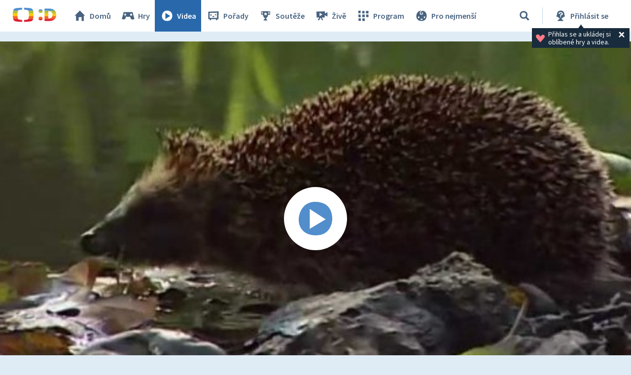

--- FILE ---
content_type: text/plain; charset=utf-8
request_url: https://events.getsitectrl.com/api/v1/events
body_size: 556
content:
{"id":"66f4afe5fdd00615","user_id":"66f4afe5fe65c4a4","time":1768767330295,"token":"1768767330.70e271d227a310c0f7f121f57a059366.36388e6e6fee457c056392539fd3b6a3","geo":{"ip":"3.15.173.74","geopath":"147015:147763:220321:","geoname_id":4509177,"longitude":-83.0061,"latitude":39.9625,"postal_code":"43215","city":"Columbus","region":"Ohio","state_code":"OH","country":"United States","country_code":"US","timezone":"America/New_York"},"ua":{"platform":"Desktop","os":"Mac OS","os_family":"Mac OS X","os_version":"10.15.7","browser":"Other","browser_family":"ClaudeBot","browser_version":"1.0","device":"Spider","device_brand":"Spider","device_model":"Desktop"},"utm":{}}